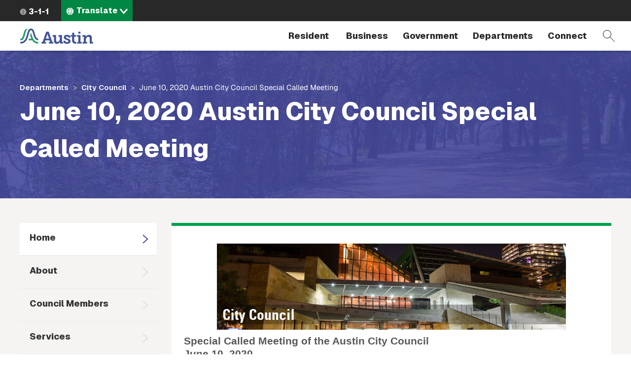

--- FILE ---
content_type: text/html; charset=UTF-8
request_url: https://www.austintexas.gov/department/city-council/2020/20200610-spec.htm
body_size: 12476
content:
<!DOCTYPE html>
<html  lang="en" dir="ltr" prefix="content: http://purl.org/rss/1.0/modules/content/  dc: http://purl.org/dc/terms/  foaf: http://xmlns.com/foaf/0.1/  og: http://ogp.me/ns#  rdfs: http://www.w3.org/2000/01/rdf-schema#  schema: http://schema.org/  sioc: http://rdfs.org/sioc/ns#  sioct: http://rdfs.org/sioc/types#  skos: http://www.w3.org/2004/02/skos/core#  xsd: http://www.w3.org/2001/XMLSchema# ">
  <head>
    <meta charset="utf-8" />
<meta name="description" content="" />
<link rel="canonical" href="https://www.austintexas.gov/department/city-council/2020/20200610-spec.htm" />
<meta name="Generator" content="Drupal 10 (https://www.drupal.org)" />
<meta name="MobileOptimized" content="width" />
<meta name="HandheldFriendly" content="true" />
<meta name="viewport" content="width=device-width, initial-scale=1.0" />
<link rel="icon" href="/themes/custom/coa/favicon.ico" type="image/png" />
<link rel="alternate" hreflang="en" href="https://www.austintexas.gov/department/city-council/2020/20200610-spec.htm" />
<link rel="canonical" href="https://www.austintexas.gov/department/city-council/2020/20200610-spec.htm" />
<link rel="shortlink" href="https://www.austintexas.gov/node/62424" />
<script>window.a2a_config=window.a2a_config||{};a2a_config.callbacks=[];a2a_config.overlays=[];a2a_config.templates={};</script>

    <title>June 10, 2020 Austin City Council Special Called Meeting | AustinTexas.gov</title>
    <link rel="stylesheet" media="all" href="/sites/default/files/css/css_lEitJx6AbQW-82khi4PFltxL4zdFj8naYZ-_B_ZePXk.css?delta=0&amp;language=en&amp;theme=coa&amp;include=[base64]" />
<link rel="stylesheet" media="all" href="/sites/default/files/css/css_8UT2nto58WSjhppblauTZu2sJSBqYXo4TIiBl9EuJrA.css?delta=1&amp;language=en&amp;theme=coa&amp;include=[base64]" />
<link rel="stylesheet" media="all" href="https://cdnjs.cloudflare.com/ajax/libs/font-awesome/4.7.0/css/font-awesome.min.css" />
<link rel="stylesheet" media="all" href="https://cdn.bitmovin.com/player/web/8/bitmovinplayer-ui.css" />
<link rel="stylesheet" media="all" href="/sites/default/files/css/css_9y6ym4bpZjE2uENw2YRac_erOc7-t3PiOmghG0wU15w.css?delta=4&amp;language=en&amp;theme=coa&amp;include=[base64]" />
<link rel="stylesheet" media="all" href="/sites/default/files/asset_injector/css/turn_off_gtranslate-92508dd2432955fd259fc5548a1d0783.css?t8iwu5" />

    <script type="application/json" data-drupal-selector="drupal-settings-json">{"path":{"baseUrl":"\/","pathPrefix":"","currentPath":"node\/62424","currentPathIsAdmin":false,"isFront":false,"currentLanguage":"en"},"pluralDelimiter":"\u0003","suppressDeprecationErrors":true,"gtag":{"tagId":"","consentMode":false,"otherIds":[],"events":[],"additionalConfigInfo":[]},"ajaxPageState":{"libraries":"[base64]","theme":"coa","theme_token":null},"ajaxTrustedUrl":{"\/search-pages":true},"gtm":{"tagId":null,"settings":{"data_layer":"dataLayer","include_environment":false},"tagIds":["GTM-WHQFX42"]},"data":{"extlink":{"extTarget":false,"extTargetNoOverride":false,"extNofollow":false,"extNoreferrer":false,"extFollowNoOverride":false,"extClass":"0","extLabel":"(link is external)","extImgClass":false,"extSubdomains":false,"extExclude":"","extInclude":"","extCssExclude":"","extCssExplicit":"","extAlert":false,"extAlertText":"This link will take you to an external web site. We are not responsible for their content.","mailtoClass":"0","mailtoLabel":"(link sends email)","extUseFontAwesome":false,"extIconPlacement":"before","extFaLinkClasses":"fa fa-external-link","extFaMailtoClasses":"fa fa-envelope-o","whitelistedDomains":[]}},"ckeditorAccordion":{"accordionStyle":{"collapseAll":1,"keepRowsOpen":null,"animateAccordionOpenAndClose":1,"openTabsWithHash":1,"allowHtmlInTitles":0}},"bootstrap":{"forms_has_error_value_toggle":1,"modal_animation":1,"modal_backdrop":"true","modal_focus_input":1,"modal_keyboard":1,"modal_select_text":1,"modal_show":1,"modal_size":"","popover_enabled":1,"popover_animation":1,"popover_auto_close":1,"popover_container":"body","popover_content":"","popover_delay":"0","popover_html":0,"popover_placement":"right","popover_selector":"","popover_title":"","popover_trigger":"click","tooltip_enabled":1,"tooltip_animation":1,"tooltip_container":"body","tooltip_delay":"0","tooltip_html":0,"tooltip_placement":"auto left","tooltip_selector":"","tooltip_trigger":"hover"},"viewsJumpMenu":{"translation-selector-menu-block-1-jump-menu":{"new_window":false}},"coa_custom":{"js":{"node_id":"62424","custom_variable":"true"},"user_role":"admin_publisher"},"english_url":"\/node\/62424\/edit","spanish_url":"\/es\/node\/62424\/translations\/add\/en\/es","user":{"uid":0,"permissionsHash":"498f8a30997b655ff04e4c2d13be805c8a62fb8d2cd4bfc4a2985bac35a66cef"}}</script>
<script src="/sites/default/files/js/js_1tbvoQ3UR91jiKDumpJ04KXd5cg8VT6CqLm0sM0VxBc.js?scope=header&amp;delta=0&amp;language=en&amp;theme=coa&amp;include=[base64]"></script>
<script src="/sites/default/files/asset_injector/js/translation_header-c9dbbeed15aa1cc135f221491e1514c2.js?t8iwu5"></script>
<script src="/modules/contrib/google_tag/js/gtag.js?t8iwu5"></script>
<script src="/modules/contrib/google_tag/js/gtm.js?t8iwu5"></script>

  </head>
  <body class="department-city-council-2020-20200610-spechtm path-node page-node-type-city-clerk-content navbar-is-fixed-top has-glyphicons">
    <a href="#main-content" class="focusable skip-link">Skip to main content</a>
    <noscript><iframe src="https://www.googletagmanager.com/ns.html?id=GTM-WHQFX42"
                  height="0" width="0" style="display:none;visibility:hidden"></iframe></noscript>

      <div class="dialog-off-canvas-main-canvas" data-off-canvas-main-canvas>
          
    <header class="navbar navbar-default navbar-fixed-top" id="navbar">
                              <div id="above_header">
            <a href="/" class="microsite-home-link">austintexas.gov</a>
              <div class="region region-above-header">
    <nav role="navigation" aria-labelledby="block-actionnavigation-menu" id="block-actionnavigation">
            
  <h2 class="visually-hidden" id="block-actionnavigation-menu">Action Navigation</h2>
  

        

      <ul class="menu menu--menu-action-navigation nav">
      
                        <li class="first last">
                                      <a class="icon-311" href="/department/311">3-1-1</a>
                                        </li>
          </ul>
  

  </nav>
<section class="views-element-container block block-views block-views-blocktranslation-selector-menu-block-1 clearfix" id="block-coa-views-block-translation-selector-menu-block-1">
  
    

      <div class="form-group"><div class="lang-selector-cofa view view-translation-selector-menu view-id-translation_selector_menu view-display-id-block_1 js-view-dom-id-bded2904db87122e3631ab1f8fd4ada373097f7115896fed79226e4d8ebc2c7a">
  
    
      
      <div class="view-content">
      
<div>
    <select class="lang-selector-cofa-select OneLinkNoTx ViewsJumpMenu js-viewsJumpMenu" title="Translate" id="translation-selector-menu-block-1-jump-menu" aria-label="Language selector">
    <option>Translate</option>
      <option data-url="javascript:void(0);" lang-value="en-us");">English</option>
      <option data-url="javascript:void(0);" lang-value="es-us");">Español</option>
      <option data-url="javascript:void(0);" lang-value="fr-fr");">Français</option>
      <option data-url="javascript:void(0);" lang-value="sw-ke");">Kiswahili</option>
      <option data-url="javascript:void(0);" lang-value="vi-vn");">Tiếng Việt</option>
      <option data-url="javascript:void(0);" lang-value="ur-in");">اردو</option>
      <option data-url="javascript:void(0);" lang-value="ar-xy");">العربية</option>
      <option data-url="javascript:void(0);" lang-value="ps-af");">پښتو</option>
      <option data-url="javascript:void(0);" lang-value="ne-np");">नेपाली</option>
      <option data-url="javascript:void(0);" lang-value="hi-in");">हिंदी</option>
      <option data-url="javascript:void(0);" lang-value="my-mm");">မြန်မာ</option>
      <option data-url="javascript:void(0);" lang-value="ti-et");">ትግርኛ</option>
      <option data-url="javascript:void(0);" lang-value="zh-cn");">简体中文</option>
      <option data-url="javascript:void(0);" lang-value="zh-tw");">繁體中文</option>
      <option data-url="javascript:void(0);" lang-value="ko-kr");">한국어</option>
    </select>
</div>

    </div>
  
          </div>
</div>

  </section>


  </div>

          </div>
              
      <div class="navbar-header-wrapper">
        <div class="navbar-header">
            <div class="region region-navigation">
        <span class="notranslate">
    <a class="logo navbar-btn" href="/" title="City of Austin Home" rel="home">
            <img src="/themes/custom/coa/images/austin-header-branding-logo.svg" alt="City of Austin - Website">
      </a>
      </span>
<section class="views-exposed-form block block-views block-views-exposed-filter-blocksearch-pages-page-1 clearfix" data-drupal-selector="views-exposed-form-search-pages-page-1" id="block-exposedformsearch-pagespage-1">
  
    

      <form action="/search-pages" method="get" id="views-exposed-form-search-pages-page-1" accept-charset="UTF-8">
  <div class="form--inline form-inline clearfix">
  <div class="form-item js-form-item form-type-textfield js-form-type-textfield form-item-search-api-fulltext js-form-item-search-api-fulltext form-no-label form-group">
  
  
  <input placeholder="Search by keyword" data-drupal-selector="edit-search-api-fulltext" class="form-text form-control" type="text" id="edit-search-api-fulltext" name="search_api_fulltext" value="" size="30" maxlength="128" />

  
  
  </div>
<div data-drupal-selector="edit-actions" class="form-actions form-group js-form-wrapper form-wrapper" id="edit-actions"><button data-drupal-selector="edit-submit-search-pages" class="button js-form-submit form-submit btn-primary btn icon-before" type="submit" id="edit-submit-search-pages" value="Filter"><span class="icon glyphicon glyphicon-filter" aria-hidden="true"></span>
Filter</button></div>

</div>

</form>

  </section>


  </div>

                                <button type="button" class="navbar-toggle collapsed" data-toggle="collapse" data-target="#navbar-collapse">
              <span class="sr-only">Toggle navigation</span>
              <span class="menu-label">Menu</span>
              <span class="close-label">Close</span>
            </button>
          
          <a href="#" class="icon-search" data-toggle="collapse" data-target="#navbar .block-views-exposed-filter-blocksearch-pages-page-1">Search</a>
        </div>
      </div>

                    <div id="navbar-collapse" class="navbar-collapse collapse">
            <div class="region region-navigation-collapsible">
    <nav role="navigation" aria-labelledby="block-mainmenu-menu" id="block-mainmenu">
            <h2 class="sr-only" id="block-mainmenu-menu">Main menu</h2>

      
        <a href="/" class="menu-home-link visible-xs">Home</a>
  
    
  
          
        <ul class="menu menu--main nav navbar-nav">
                          <li class="expanded dropdown first">
              <a class="resident dropdown-toggle" href="/resident" data-toggle="dropdown">
          Resident
        </a>
                        
        <div class="dropdown-menu">
      <div class="descriptor">
        <h3>Resident</h3>
                                            <a class="btn btn-default hidden-xs" href="/resident">Open the Resident page</a>
                          </div>

        
  
                                                                                                                                                                                                                                                                                                                                                                          
        <ul class="nav three-level">
                  <a class="btn btn-hollow hidden-lg" href="/resident">Open the Resident page</a>
                                <li class="has-children first">
              <a href="/resident/household">
          Household
        </a>
                        
    
            <div class="sideways-menu">
      
          
        <ul class="nav third-level">
                          <li class="first">
              <a href="/resident/getting-home">
          Getting a Home
        </a>
                  </li>
                      <li>
              <a href="/resident/utilities">
          Utilities
        </a>
                  </li>
                      <li>
              <a href="/resident/trash-recycling-and-composting">
          Trash and Recycling
        </a>
                  </li>
                      <li>
              <a href="https://www.austintexas.gov/page/austin-senior-services-hub">
          Austin Senior Services Hub
        </a>
                  </li>
                      <li>
              <a href="/resident/gardening-and-home-improvements">
          Gardening and Home Improvements
        </a>
                  </li>
                      <li>
              <a href="/resident/gardening-and-home-improvements">
          Home Improvements
        </a>
                  </li>
                      <li class="last">
              <a href="/resident/pets-and-adoption">
          Pets and Adoption
        </a>
                  </li>
        </ul>

                  <a class="btn btn-primary" href="/resident/household">Open the Household page</a>
            </div>
    
    
            </li>
                      <li class="has-children">
              <a href="/resident/neighborhoods">
          Neighborhoods
        </a>
                        
    
            <div class="sideways-menu">
      
          
        <ul class="nav third-level">
                          <li class="first">
              <a href="/resident/education">
          Education
        </a>
                  </li>
                      <li>
              <a href="/resident/libraries">
          Libraries
        </a>
                  </li>
                      <li>
              <a href="/resident/families">
          Families
        </a>
                  </li>
                      <li class="last">
              <a href="/resident/neighborhood-community">
          Neighborhood Issues
        </a>
                  </li>
        </ul>

                  <a class="btn btn-primary" href="/resident/neighborhoods">Open the Neighborhoods page</a>
            </div>
    
    
            </li>
                      <li class="has-children no-column">
              <a href="/resident/health">
          Health
        </a>
                        
    
            <div class="sideways-menu">
      
          
        <ul class="nav third-level">
                          <li class="first">
              <a href="/resident/animals">
          Animals
        </a>
                  </li>
                      <li class="last">
              <a href="/resident/public-health">
          Public Health
        </a>
                  </li>
        </ul>

                  <a class="btn btn-primary" href="/resident/health">Open the Health page</a>
            </div>
    
    
            </li>
                      <li class="has-children">
              <a href="/resident/public-safety">
          Public Safety
        </a>
                        
    
            <div class="sideways-menu">
      
          
        <ul class="nav third-level">
                          <li class="first">
              <a href="/resident/crime">
          Crime
        </a>
                  </li>
                      <li>
              <a href="/resident/courts">
          Courts
        </a>
                  </li>
                      <li>
              <a href="/resident/fire-safety">
          Fire Safety
        </a>
                  </li>
                      <li>
              <a href="/resident/emergency-preparedness">
          Emergency Preparedness
        </a>
                  </li>
                      <li class="last">
              <a href="/resident/public-safety-employment">
          Public Safety Employment
        </a>
                  </li>
        </ul>

                  <a class="btn btn-primary" href="/resident/public-safety">Open the Public Safety page</a>
            </div>
    
    
            </li>
                      <li class="has-children">
              <a href="/resident/arts-and-leisure">
          Arts and Leisure
        </a>
                        
    
            <div class="sideways-menu">
      
          
        <ul class="nav third-level">
                          <li class="first">
              <a href="/resident/arts-history-and-culture">
          Arts, History and Culture
        </a>
                  </li>
                      <li>
              <a href="/resident/outdoor-nature-and-wildlife">
          Outdoor, Nature and Wildlife
        </a>
                  </li>
                      <li>
              <a href="/resident/events">
          Events
        </a>
                  </li>
                      <li>
              <a href="/resident/city-venues-and-facilities">
          City Venues and Facilities
        </a>
                  </li>
                      <li class="last">
              <a href="/resident/film-and-music">
          Film and Music
        </a>
                  </li>
        </ul>

                  <a class="btn btn-primary" href="/resident/arts-and-leisure">Open the Arts and Leisure page</a>
            </div>
    
    
            </li>
                      <li class="has-children">
              <a href="/resident/environmental">
          Environmental
        </a>
                        
    
            <div class="sideways-menu">
      
          
        <ul class="nav third-level">
                          <li class="first">
              <a href="/resident/city-programs-and-initiatives">
          City Programs and Initiatives
        </a>
                  </li>
                      <li>
              <a href="/resident/conservation-and-recycling">
          Conservation and Recycling
        </a>
                  </li>
                      <li>
              <a href="/resident/animals-and-wildlife">
          Animals and Wildlife
        </a>
                  </li>
                      <li class="last">
              <a href="/resident/parks">
          Parks
        </a>
                  </li>
        </ul>

                  <a class="btn btn-primary" href="/resident/environmental">Open the Environmental page</a>
            </div>
    
    
            </li>
                      <li class="has-children">
              <a href="/resident/transportation">
          Transportation
        </a>
                        
    
            <div class="sideways-menu">
      
          
        <ul class="nav third-level">
                          <li class="first">
              <a href="/resident/carbus">
          Car/Bus
        </a>
                  </li>
                      <li>
              <a href="/resident/aviation">
          Aviation
        </a>
                  </li>
                      <li>
              <a href="/resident/bicyclepedestrian">
          Bicycle/Pedestrian
        </a>
                  </li>
                      <li class="last">
              <a href="/resident/streetsmaps">
          Streets/Maps
        </a>
                  </li>
        </ul>

                  <a class="btn btn-primary" href="/resident/transportation">Open the Transportation page</a>
            </div>
    
    
            </li>
                      <li class="has-children last">
              <a href="/resident/city-austin">
          City of Austin
        </a>
                        
    
            <div class="sideways-menu">
      
          
        <ul class="nav third-level">
                          <li class="first">
              <a href="/resident/about-city-austin">
          About Austin
        </a>
                  </li>
                      <li>
              <a href="/voterinfo">
          Voting and Elections
        </a>
                  </li>
                      <li>
              <a href="/department/volunteer-city-austin">
          Get Involved
        </a>
                  </li>
                      <li>
              <a href="/resident/city-jobs">
          City Jobs
        </a>
                  </li>
                      <li class="last">
              <a href="/resident/records-and-documents">
          Records and Documents
        </a>
                  </li>
        </ul>

                  <a class="btn btn-primary" href="/resident/city-austin">Open the City of Austin page</a>
            </div>
    
    
            </li>
        </ul>

    
        </div>
  
            </li>
                      <li class="expanded dropdown">
              <a class="business dropdown-toggle" href="/business" data-toggle="dropdown">
          Business
        </a>
                        
        <div class="dropdown-menu">
      <div class="descriptor">
        <h3>Business</h3>
                                            <a class="btn btn-default hidden-xs" href="/business">Open the Business page</a>
                          </div>

        
  
                                                                                                                                                                                                                                                                
        <ul class="nav three-level">
                  <a class="btn btn-hollow hidden-lg" href="/business">Open the Business page</a>
                                <li class="has-children first">
              <a href="/business/doing-business">
          Doing Business
        </a>
                        
    
            <div class="sideways-menu">
      
          
        <ul class="nav third-level">
                          <li class="first">
              <a href="/business/utilities">
          Utilities
        </a>
                  </li>
                      <li>
              <a href="/business/doing-business-city">
          Doing Business with the City
        </a>
                  </li>
                      <li>
              <a href="/business/taxes">
          Taxes
        </a>
                  </li>
                      <li>
              <a href="/business/mbewbe-program">
          MBE/WBE Program
        </a>
                  </li>
                      <li>
              <a href="/business/city-code">
          City Code
        </a>
                  </li>
                      <li>
              <a href="/business/food-establishments">
          Food Establishments
        </a>
                  </li>
                      <li>
              <a href="/business/permits">
          Permits
        </a>
                  </li>
                      <li>
              <a href="/business/day-labor">
          Day Labor
        </a>
                  </li>
                      <li class="last">
              <a href="/business/records-and-documents">
          Records and Documents
        </a>
                  </li>
        </ul>

                  <a class="btn btn-primary" href="/business/doing-business">Open the Doing Business page</a>
            </div>
    
    
            </li>
                      <li class="has-children no-column">
              <a href="/business/starting-out">
          Starting Out
        </a>
                        
    
            <div class="sideways-menu">
      
          
        <ul class="nav third-level">
                          <li class="first">
              <a href="/business/starting-business">
          Starting a Business
        </a>
                  </li>
                      <li>
              <a href="/business/relocating-business">
          Relocating a Business
        </a>
                  </li>
                      <li class="last">
              <a href="/business/incentives-and-grants-0">
          Incentives and Grants
        </a>
                  </li>
        </ul>

                  <a class="btn btn-primary" href="/business/starting-out">Open the Starting Out page</a>
            </div>
    
    
            </li>
                      <li>
              <a target="_blank" href="https://financeonline.austintexas.gov/afo/finance/">
          City Contracts
        </a>
                  </li>
                      <li class="has-children no-column">
              <a href="/business/small-business-centers">
          Small Business Centers
        </a>
                        
    
            <div class="sideways-menu">
      
          
        <ul class="nav third-level">
                          <li class="first">
              <a href="/business/small-business-development">
          Small Business Development
        </a>
                  </li>
                      <li class="last">
              <a href="/business/incentives-and-grants">
          Incentives and Grants
        </a>
                  </li>
        </ul>

                  <a class="btn btn-primary" href="/business/small-business-centers">Open the Small Business Centers page</a>
            </div>
    
    
            </li>
                      <li>
              <a href="/department/austin-center-events">
          Austin Center for Events
        </a>
                  </li>
                      <li class="has-children no-column">
              <a href="/business/nonprofits">
          Nonprofits
        </a>
                        
    
            <div class="sideways-menu">
      
          
        <ul class="nav third-level">
                          <li class="first last">
              <a href="/business/grants">
          Grants
        </a>
                  </li>
        </ul>

                  <a class="btn btn-primary" href="/business/nonprofits">Open the Nonprofits page</a>
            </div>
    
    
            </li>
                      <li class="last">
              <a href="/page/green-resources">
          Green Resources
        </a>
                  </li>
        </ul>

    
        </div>
  
            </li>
                      <li class="expanded dropdown">
              <a class="government dropdown-toggle" href="/government" data-toggle="dropdown">
          Government
        </a>
                        
        <div class="dropdown-menu">
      <div class="descriptor">
        <h3>Government</h3>
                                            <a class="btn btn-default hidden-xs" href="/government">Open the Government page</a>
                          </div>

        
  
                                                                                                                                                                        
        <ul class="nav two-level">
                  <a class="btn btn-hollow hidden-lg" href="/government">Open the Government page</a>
                                <li class="first">
              <a href="/austin-city-council">
          City Council
        </a>
                  </li>
                      <li>
              <a href="/department/austin-city-managers-office">
          City Manager&#039;s Office
        </a>
                  </li>
                      <li>
              <a href="/department/boards-and-commissions">
          Boards and Commissions
        </a>
                  </li>
                      <li>
              <a href="/department/city-council/council/council_meeting_info_center.htm">
          City Council meeting information
        </a>
                  </li>
                      <li>
              <a href="/government/city-hall">
          City Hall
        </a>
                  </li>
                      <li>
              <a href="https://www.austintexas.gov/services/apply-city-job">
          Jobs
        </a>
                  </li>
                      <li class="last">
              <a href="https://services.austintexas.gov/edims/search.cfm">
          Public Records
        </a>
                  </li>
        </ul>

    
        </div>
  
            </li>
                      <li class="expanded dropdown">
              <a class="departments dropdown-toggle" href="/departments" data-toggle="dropdown">
          Departments
        </a>
                        
        <div class="dropdown-menu">
      <div class="descriptor">
        <h3>Departments</h3>
                  <a class="btn btn-default hidden-xs" href="/departments">View full directory of departments</a>
              </div>

              <h2 class="menu-title hidden-xs">Frequently Viewed Departments</h2>
        
  
                                  
        <ul class="nav department-menu">
                  <a class="btn btn-hollow hidden-lg" href="/departments">View full directory of departments</a>
                                <li class="has-children no-column first">
              <span class="menu-separator-label">
          Visit
        </span>
                        
    
            <div class="department-menu-section">
      
          
        <ul class="nav third-level">
                          <li class="first">
              <a href="/airport">
          Airport
        </a>
                  </li>
                      <li>
              <a href="https://www.austintexas.org/">
          Visitors Bureau
        </a>
                  </li>
                      <li class="last">
              <a href="https://www.austinconventioncenter.com/">
          Convention Center
        </a>
                  </li>
        </ul>

                </div>
    
    
            </li>
                      <li class="has-children no-column">
              <span class="menu-separator-label">
          Utilities
        </span>
                        
    
            <div class="department-menu-section">
      
          
        <ul class="nav third-level">
                          <li class="first">
              <a href="/department/austin-energy">
          Austin Energy
        </a>
                  </li>
                      <li>
              <a href="/department/austin-water-utility-0">
          Austin Water
        </a>
                  </li>
                      <li class="last">
              <a href="/department/austin-resource-recovery">
          Resource Recovery
        </a>
                  </li>
        </ul>

                </div>
    
    
            </li>
                      <li class="has-children no-column">
              <span class="menu-separator-label">
          Education &amp; Recreation
        </span>
                        
    
            <div class="department-menu-section">
      
          
        <ul class="nav third-level">
                          <li class="first">
              <a href="https://library.austintexas.gov/">
          Library
        </a>
                  </li>
                      <li class="last">
              <a href="/department/parks-and-recreation">
          Parks and Recreation
        </a>
                  </li>
        </ul>

                </div>
    
    
            </li>
                      <li class="has-children no-column">
              <span class="menu-separator-label">
          Safety
        </span>
                        
    
            <div class="department-menu-section">
      
          
        <ul class="nav third-level">
                          <li class="first last">
              <a href="/department/police">
          Police
        </a>
                  </li>
        </ul>

                </div>
    
    
            </li>
                      <li class="has-children no-column last">
              <span class="menu-separator-label">
          Other
        </span>
                        
    
            <div class="department-menu-section">
      
          
        <ul class="nav third-level">
                          <li class="first">
              <a href="/department/aac">
          Animal Services
        </a>
                  </li>
                      <li>
              <a href="/dsd">
          Development Services
        </a>
                  </li>
                      <li class="last">
              <a href="/department/economic-development">
          Economic Development
        </a>
                  </li>
        </ul>

                </div>
    
    
            </li>
        </ul>

    
        </div>
  
            </li>
                      <li class="expanded dropdown last">
              <a class="dropdown-toggle" href="/" data-toggle="dropdown">
          Connect
        </a>
                        
        <div class="dropdown-menu">
      <div class="descriptor">
        <h3>Connect</h3>
                                            </div>

        
  
                                                                                                                  
        <ul class="nav two-level">
                  <a class="btn btn-hollow hidden-lg" href="/">Open the Connect page</a>
                                <li class="first">
              <a href="https://publicinput.com/Portal/F1211">
          Share ideas online about improving Austin 
        </a>
                  </li>
                      <li>
              <a href="/community">
          Participate in the City
        </a>
                  </li>
                      <li>
              <a href="/page/austin-notes">
          Sign up for email updates
        </a>
                  </li>
                      <li class="last">
              <a href="/contact-us">
          City contact information
        </a>
                  </li>
        </ul>

    
        </div>
  
            </li>
        </ul>

    
    

  </nav>

  </div>

        </div>
                    </div>
          </header>
  <div role="main" class="main-container js-quickedit-main-content">
    
                    <div id="header_hero" role="banner">
          
<div class="region region-header-hero">
  <div class="header-hero-background ">
    
  </div>
  <div class="header-hero-breadcrumb-title-wrapper">
    <div class="container-wide-lg container-wide-md container-wide-sm container-xs">
      <div class="inner">
        <div class="header-hero-breadcrumb">
              <ol class="breadcrumb">
          <li >
                  <a href="/departments">Departments</a>
              </li>
          <li >
                  <a href="/department/city-council">City Council</a>
              </li>
          <li  class="active">
                  June 10, 2020 Austin City Council Special Called Meeting
              </li>
      </ol>


        </div>
        <div class="header-hero-title">
                       <h2 class="page-header">June 10, 2020 Austin City Council Special Called Meeting</h2>
   


        </div>
      </div>
    </div>
  </div>
</div>

        </div>
            
    
  
    <section id="wrapper-content" >
                      <div class="highlighted">  <div class="region region-highlighted">
    <div data-drupal-messages-fallback class="hidden"></div>

  </div>
</div>
          
        
              <div id="main-content">
          <div class="region region-content">
      <article class="node node--type-city_clerk_content node--view-mode-full clearfix">
  
    

  <div>
    <div class="container-wide-lg container-wide-md container-wide-sm container-xs layout-coa-2-col-b">
  <div class="row">
              <div class="col-sm-3 center-left">
        <div class="block-region-centerleft"><section class="block block-coa-custom block-menu-block clearfix">
  
    

      <ul><li> <a href="/department/city-council" class="is-active">Home</a></li><li> <a href="/department/city-council/about">About</a></li><li> <a href="/department/city-council/council-members">Council Members</a></li><li> <a href="/department/city-council/services">Services</a></li><li> <a href="/department/city-council/programs">Programs</a></li><li> <a href="/department/city-council/council-meetings">Council Meetings</a></li></ul>
  </section>

<nav role="navigation" aria-labelledby="-menu">
            
  <h2 class="visually-hidden" id="-menu">City Clerk</h2>
  

          
              <ul class="menu menu--city-clerk nav">
                              <li class="first">
                  <a href="/department/city-council/council/council_committee_info_center.htm">Committees of Council</a>
                        </li>
                              <li>
                  <a href="/department/city-council/boards-and-corporations">Council Corporations</a>
                        </li>
                              <li>
                  <a href="/department/city-council/council-meetings/intergovernmental-entities">Intergovernmental Entities</a>
                        </li>
                              <li>
                  <a href="/department/austin-boards-and-commissions-information-center">Boards and Commissions</a>
                        </li>
                              <li class="last">
                  <a href="/department/city-council/council-meetings/associated-entities">Associated Entities</a>
                        </li>
            </ul>
      

  </nav>
</div>
      </div>
              <div class="col-sm-9 center-right">
        <div class="sidebar" role="main">
                  <div class="block-region-centerright"><section class="block block-ctools-block block-entity-fieldnodebody clearfix">
  
    

      
            <div class="field field--name-body field--type-text-with-summary field--label-hidden field--item"><p></p><center>
<div id="edims">
<!-- @@June 10, 2020 Austin City Council Special Called Meeting@@ --><!-- This page was generated on 12/5/2022 at 1:41:56 PM.  --><div class="view-content">
<div class="views-row views-row-1 views-row-odd views-row-first views-row-last">
<div class="views-field views-field-field-dept-banner">
<div class="field-content">
<a href="/department/city-council/council-meetings"><img border="0" typeof="foaf:Image" src="/sites/default/files/files/Communications/Web_Content/2015/city-council-banner-700.jpg" alt></a>
</div>
</div>
</div>
</div>
<!--begin EDIMS document body content--><style>

/*  Tooltip Anchors  */
 
/* Use these styles in the following manner:   */
/* <p class='edims'>[text, text, text]<a class=edims_tooltip href="#qqq">[The "hot" text. Hovering over this text, which is underlined, will result in the tooltip appearing.]<span>[The content of the tooltip]</span></a>[text, text, text]</p>  */
 
a.edims_tooltip {
    position:relative; 
    z-index:24; 
    background-color:transparent;
    color:#425C35;
    line-height: 12pt;
    text-decoration:none;
    border-color: #425C35;
    border-bottom-width: 1px;
    border-left-width: 0px;
    border-right-width: 0px;
    border-top-width: 0px;
    border-style: dotted;
    }
 
a.edims_tooltip:hover{
    z-index:25; 
    background-color:#FFF4D3;
    } /*It is critical to change one parameter in order to overcome an IE bug.*/
 
a.edims_tooltip span{
    display: none
    }
 
/* The span block will display only on :hover state */
a.edims_tooltip:hover span { 
    display:block;
    position:absolute;
    top:1.25em; left:3em; width:17em;
    border:1px solid #000000;
    background-color:#FFF4D3;
    color:#000000;
    text-align: left;
    padding: 5px;
    }






/* ---------------------------------- */
/*       PARAGRAPHS                   */
/* ---------------------------------- */

/*  Standard Indented Paragraph  */
p.edims {
    font-family: Helvetica, sans-serif;
    font-size: 10pt;
    font-weight: normal;
    font-style: normal;
    color: #000000;
    text-align: left;
    margin-top: 0px;
    margin-bottom: 0px;
    margin-left: 30px;
    margin-right: 0px;
    line-height:20px;
   }


/*  Plain Paragraph  */
p.edims_plain {
    font-family: Helvetica, sans-serif;
    font-size: 5pt;
    font-weight: normal;
    font-style: normal;
    color: #000000;
    text-align: left;
    margin-top: 0px;
    margin-bottom: 0px;
    margin-left: 0px;
    margin-right: 0px;
    line-height: 0px;
   }


/*  Standard Indented Paragraph  */
p.edims_no_indent {
    font-family: Helvetica, sans-serif;
    font-size: 10pt;
    font-weight: normal;
    font-style: normal;
    color: #000000;
    text-align: left;
    margin-top: 0px;
    margin-bottom: 0px;
    margin-left: 0px;
    margin-right: 0px;
    line-height:20px;
   }

p.edims_list {
    font-family: Helvetica, sans-serif;
    font-size: 10pt;
    font-weight: normal;
    font-style: normal;
    color: #000000;
    text-align: left;
    margin-top: 0px;
    margin-bottom: 0px;
    margin-left: 0px;
    margin-right: 0px;
    line-height: 25px;
   }

/*  Breadcrumb Paragraph  */
p.edims_breadcrumb {
    font-family: Helvetica, sans-serif;
    font-size: 10pt;
    font-weight: normal;
    font-style: normal;
    color: #00000;
    text-align: left;
    margin-top: 0px;
    margin-bottom: 0px;
    margin-left: 0px;
    margin-right: 0px;
    line-height:20px;
   }


/* ---------------------------------- */
/*       HEADERS                      */
/* ---------------------------------- */

h1.edims {
    font-family: Arial, Helvetica, Sans-Serif;
    font-size: 16pt;
    font-weight: bold;
    font-style: normal;
    color: #585858;
    line-height: 20pt;
    text-align: left;
    margin-left: 0px;
    margin-right: 0px;
    margin-top: 10px;
    margin-bottom: 0px;
    }

h2.edims {
    font-family: Arial, Helvetica, Sans-Serif;
    font-size: 14pt;
    font-weight: bold;
    font-style: normal;
    color: #774546;
    text-align: left;
    margin-left: 0px;
    margin-right: 0px;
    margin-top: 10px;
    margin-bottom: 5px;
    }

h3.edims {
    font-family: Arial, Helvetica, Sans-Serif;
    font-size: 12pt;
    font-weight: bold;
    font-style: normal;
    color: #585858;
    text-align: left;
    margin-left: 0px;
    margin-right: 0px;
    margin-top: 10px;
    margin-bottom: 5px;
    }

h3.agenda_heading {
    font-family: Arial, Helvetica, Sans-Serif;
    font-size: 12pt;
    font-weight: bold;
    font-style: normal;
    color: #585858;
    text-align: center;
    margin-left: 0px;
    margin-right: 0px;
    margin-top: 10px;
    margin-bottom: 5px;
    }

h3.agenda_item {
    font-family: Arial, Helvetica, Sans-Serif;
    font-size: 16pt;
    font-weight: bold;
    font-style: normal;
    color: #0A246A;
    line-height: 20pt;
    text-align: left;
    margin-left: 30px;
    margin-right: 0px;
    margin-top: 20px;
    margin-bottom: 0px;
    }

h4.edims {
    font-family: Arial, Helvetica, Sans-Serif;
    font-size: 10pt;
    font-weight: bold;
    font-style: normal;
    color: #0A246A;
    text-align: left;
    margin-top: 0px;
    margin-bottom: 0px;
    margin-left: 30px;
    margin-right: 250px;
    line-height:20px;
    border-bottom: solid 1px #C2C2C2; 
    }

/* ---------------------------------- */
/*     ANCHORS                        */
/* ---------------------------------- */

/*  Standard Anchors  */
a.edims {
    font-family: Helvetica, sans-serif;
    font-size: 10pt;
    font-weight: normal;
    text-decoration: none;
    color: #000000;
    }

a.edims:hover {
    font-family: Helvetica, sans-serif;
    font-size: 10pt;
    font-weight: normal;
    text-decoration: underline;
    color: #425C35;
    }

/*  Breadcrumb Anchors  */
a.edims_breadcrumb {
    font-family: Helvetica, sans-serif;
    font-size: 9pt;
    font-weight: normal;
    text-decoration: none;
    color: #425C35;
    }

a.edims_breadcrumb:hover {
    font-family: Helvetica, sans-serif;
    font-size: 9pt;
    font-weight: normal;
    text-decoration: underline;
    color: #000000;
    }


/*  Council Meeting Info Center Page Inline Anchors  */
a.edims_cmic {
    font-family: Helvetica, sans-serif;
    font-size: 10pt;
    font-weight: normal;
    text-decoration: underline;
    color: #425C35;
    }

a.edims_cmic:hover {
    font-family: Helvetica, sans-serif;
    font-size: 10pt;
    font-weight: normal;
    text-decoration: underline;
    color: #000000;
    }


/*  Header Anchors  */
/*  These are section headers that can be used as anchors  */

a.edims_header {
    font-family: Arial, Helvetica, Sans-Serif;
    font-size: 12pt;
    font-weight: bold;
    font-style: normal;
    color: #774546;
    text-decoration: none;
    margin-top: 0px;
    margin-bottom: 0px;
    margin-left: 0px;
    margin-right: 0px;
    }

a.edims_header:hover {
    font-family: Arial, Helvetica, Sans-Serif;
    font-size: 12pt;
    font-weight: bold;
    font-style: normal;
    color: #774546;
    text-decoration: underline;
    margin-top: 0px;
    margin-bottom: 0px;
    margin-left: 0px;
    margin-right: 0px;
    }



/* ---------------------------------- */
/*       HORIZONTAL RULES             */
/* ---------------------------------- */

hr.edims {
    color: #425C35;
    height: 1;
    width: 100%;
    }





</style><!--- Start of insertion of custom content ---><!--- ++++++++++++++++++++++++++++++++++++ ---><h1 class="edims" style="text-transform:none;color: #585858;">Special Called Meeting of the Austin City Council<br>June 10, 2020</h1>
<hr class="edims">
<h4 class="edims"><b>Speaker Registration and Rules for COVID-19 Social Distancing Modifications</b></h4>
<p class="edims"><a class="edims" href="https://services.austintexas.gov/edims/document.cfm?id=341754" target="_blank"><img src="/sites/default/files/icon-page.gif" border="0"></a>&nbsp;&nbsp;<a class="edims" href="https://services.austintexas.gov/edims/document.cfm?id=341754" target="_blank">20200610, Joint Meeting - Speaker Registration Instructions</a></p>
<p class="edims">&nbsp;</p>
<h4 class="edims"><b>Meeting Agenda</b></h4>
<p class="edims"><a class="edims" href="https://services.austintexas.gov/edims/document.cfm?id=341706" target="_blank"><img src="/sites/default/files/icon-page.gif" border="0"></a>&nbsp;&nbsp;<a class="edims" href="https://services.austintexas.gov/edims/document.cfm?id=341706" target="_blank">Agenda - Special Called Meeting: Joint Meeting with Capital Metro Board of Directors</a>,&nbsp;&nbsp;786kb</p>
<p class="edims">&nbsp;</p>
<h4 class="edims"><b>Approved Meeting Minutes</b></h4>
<p class="edims"><a class="edims" href="https://services.austintexas.gov/edims/document.cfm?id=344832" target="_blank"><img src="/sites/default/files/icon-page.gif" border="0"></a>&nbsp;&nbsp;<a class="edims" href="https://services.austintexas.gov/edims/document.cfm?id=344832" target="_blank">Minutes - Special Called Meeting</a>,&nbsp;&nbsp;362kb</p>
<p><br></p>
<hr class="edims">
<h3 class="edims" style="color: #585858; text-align: center;">Agenda Items - June 10, 2020</h3>
<p class="edims">Scroll down to view each item on the meeting agenda or click on a number to go directly to that item.<br></p>
<table bgcolor="#ffffff" width="100%" border="0" cellspacing="0" cellpadding="0" vspace="2" hspace="0">
<tr align="center">
<td><a class="edims" href="#001">1</a></td>
<td><a class="edims" href="#002">2</a></td>
<td><a class="edims" href="#003">3</a></td>
</tr>
</table>
<p class="edims">&nbsp;</p>
<hr class="edims">
<a class="edims" name="001"></a>
<h3 class="edims" style="color: #585858;">Item 1 - June 10, 2020</h3>
<p class="edims">Update on Project Connect Community Engagement, the Recommended System Plan and Locally Preferred Alternatives.</p>
<p class="edims">&nbsp;</p>
<h4 class="edims"><b>Work Papers and Other Backup Documentation</b></h4>
<p class="edims"><a class="edims" href="https://services.austintexas.gov/edims/document.cfm?id=341871" target="_blank"><img src="/sites/default/files/icon-page.gif" border="0"></a>&nbsp;&nbsp;<a class="edims" href="https://services.austintexas.gov/edims/document.cfm?id=341871" target="_blank">20200610-001, Agenda Backup: Presentation</a>,&nbsp;&nbsp;PDF,&nbsp;&nbsp;6.0mb, posted 6/9/2020</p>
<p class="edims"><a class="edims" href="https://services.austintexas.gov/edims/document.cfm?id=341707" target="_blank"><img src="/sites/default/files/icon-page.gif" border="0"></a>&nbsp;&nbsp;<a class="edims" href="https://services.austintexas.gov/edims/document.cfm?id=341707" target="_blank">20200610-001, Agenda Backup: Recommendation for Action</a>,&nbsp;&nbsp;PDF,&nbsp;&nbsp;120kb, posted 6/5/2020</p>
<p class="edims">&nbsp;</p>
<hr class="edims">
<a class="edims" name="002"></a>
<h3 class="edims" style="color: #585858;">Item 2 - June 10, 2020</h3>
<p class="edims">Approve a resolution supporting the Project Connect System Plan and Locally Preferred Alternatives and directing the City Manager to amend the Austin Strategic Mobility Plan (Ordinance No. 20190411-033) to add the System Plan Recommendation and Locally Preferred Alternatives. Capital Metro Board will take action on a related item prior to Council considering this action.</p>
<p class="edims">&nbsp;</p>
<h4 class="edims"><b>Executed Resolution</b></h4>
<p class="edims"><a class="edims" href="https://services.austintexas.gov/edims/document.cfm?id=342396" target="_blank"><img src="/sites/default/files/icon-page.gif" border="0"></a>&nbsp;&nbsp;<a class="edims" href="https://services.austintexas.gov/edims/document.cfm?id=342396" target="_blank">Resolution No. 20200610-002</a>,&nbsp;&nbsp;PDF,&nbsp;&nbsp;2.3mb, posted 6/22/2020</p>
<h4 class="edims"><br><b>Staff Responses to Council</b></h4>
<p class="edims"><a class="edims" href="https://services.austintexas.gov/edims/document.cfm?id=362386" target="_blank"><img src="/sites/default/files/icon-page.gif" border="0"></a>&nbsp;&nbsp;<a class="edims" href="https://services.austintexas.gov/edims/document.cfm?id=362386" target="_blank">20200610-002, Response: Amendment of the ASMP in Support of Project Connect</a>,&nbsp;&nbsp;PDF,&nbsp;&nbsp;136kb, posted 6/17/2021</p>
<h4 class="edims"><br><b>Work Papers and Other Backup Documentation</b></h4>
<p class="edims"><a class="edims" href="https://services.austintexas.gov/edims/document.cfm?id=341708" target="_blank"><img src="/sites/default/files/icon-page.gif" border="0"></a>&nbsp;&nbsp;<a class="edims" href="https://services.austintexas.gov/edims/document.cfm?id=341708" target="_blank">20200610-002, Agenda Backup: Draft Resolution</a>,&nbsp;&nbsp;PDF,&nbsp;&nbsp;417kb, posted 6/5/2020</p>
<p class="edims"><a class="edims" href="https://services.austintexas.gov/edims/document.cfm?id=341709" target="_blank"><img src="/sites/default/files/icon-page.gif" border="0"></a>&nbsp;&nbsp;<a class="edims" href="https://services.austintexas.gov/edims/document.cfm?id=341709" target="_blank">20200610-002, Agenda Backup: Recommendation for Action</a>,&nbsp;&nbsp;PDF,&nbsp;&nbsp;122kb, posted 6/5/2020</p>
<p class="edims"><a class="edims" href="https://services.austintexas.gov/edims/document.cfm?id=341870" target="_blank"><img src="/sites/default/files/icon-page.gif" border="0"></a>&nbsp;&nbsp;<a class="edims" href="https://services.austintexas.gov/edims/document.cfm?id=341870" target="_blank">20200610-002, Agenda Backup: Revised Draft Resolution</a>,&nbsp;&nbsp;PDF,&nbsp;&nbsp;417kb, posted 6/9/2020</p>
<p class="edims">&nbsp;</p>
<hr class="edims">
<a class="edims" name="003"></a>
<h3 class="edims" style="color: #585858;">Item 3 - June 10, 2020</h3>
<p class="edims">Update on Project Connect Proposed Governance Framework and Funding and Investment Strategy.</p>
<p class="edims">&nbsp;</p>
<h4 class="edims"><b>Work Papers and Other Backup Documentation</b></h4>
<p class="edims"><a class="edims" href="https://services.austintexas.gov/edims/document.cfm?id=341872" target="_blank"><img src="/sites/default/files/icon-page.gif" border="0"></a>&nbsp;&nbsp;<a class="edims" href="https://services.austintexas.gov/edims/document.cfm?id=341872" target="_blank">20200610-003, Agenda Backup: Presentation</a>,&nbsp;&nbsp;PDF,&nbsp;&nbsp;6.0mb, posted 6/9/2020</p>
<p class="edims"><a class="edims" href="https://services.austintexas.gov/edims/document.cfm?id=341710" target="_blank"><img src="/sites/default/files/icon-page.gif" border="0"></a>&nbsp;&nbsp;<a class="edims" href="https://services.austintexas.gov/edims/document.cfm?id=341710" target="_blank">20200610-003, Agenda Backup: Recommendation for Action</a>,&nbsp;&nbsp;PDF,&nbsp;&nbsp;104kb, posted 6/5/2020</p>
<p class="edims">&nbsp;</p>
<p><br></p>
<p class="edims"><i>Page updated: 12/5/2022, 1:41pm<br>Office of the City Clerk</i></p>
</div>
<p></p></center>
</div>
      
  </section>

</div>
        </div>
      </div>
          </div>
</div>

  </div>
</article>


  </div>

                
              </div>
      </section>

    
  
</div>
      <footer role="contentinfo" class="footer ">

      
        <div class="region region-footer clearfix">
  	<div id="coa_seal" title="City of Austin" alt="City of Austin - Website">City of Austin</div>
    <nav role="navigation" aria-labelledby="block-footermenu-menu" id="block-footermenu">
            
  <h2 class="visually-hidden" id="block-footermenu-menu">Footer Menu</h2>
  

        
      <ul class="menu menu--menu-footer-menu nav">
                      <li class="first">
                                        <a href="/department/311" data-drupal-link-system-path="taxonomy/term/1859">Get information or assistance</a>
              </li>
                      <li>
                                        <a href="/page/austintexasgov-feedback" data-drupal-link-system-path="node/61357">Give feedback on our website</a>
              </li>
                      <li>
                                        <a href="/sitemap" data-drupal-link-system-path="sitemap">Site Map</a>
              </li>
                      <li>
                                        <a href="https://services.austintexas.gov/edims/search.cfm">Public Records</a>
              </li>
                      <li class="last">
                                        <a href="https://austincouncilforum.org/">City Council Message Board</a>
              </li>
        </ul>
  

  </nav>
<section id="block-footersocialmedia-2" class="block block-block-content block-block-contentc20c22f2-ed50-44e4-82fa-fd4ab488f313 clearfix">
  
    

      
            <div class="field field--name-body field--type-text-with-summary field--label-hidden field--item"><ul>
<li><a class="icon-facebook" href="https://www.facebook.com/austintexasgov" target="_blank">Facebook</a></li>
<li><a class="icon-x" href="https://x.com/austintexasgov" target="_blank">X</a></li>
<li><a class="icon-linkedin" href="https://www.linkedin.com/company/city-of-austin/" target="_blank">LinkedIn</a></li>
<li><a class="icon-instagram" href="https://www.instagram.com/austintexasgov/" target="_blank">Instagram</a></li>
<li><a class="icon-youtube" href="https://www.youtube.com/user/austintexasgov" target="_blank">YouTube</a></li>
<li><a class="icon-rss" href="/site/news/rss.xml">RSS</a></li>
</ul>
</div>
      
  </section>

<nav role="navigation" aria-labelledby="block-gettherefromhere-menu" id="block-gettherefromhere">
            
  <h2 class="visually-hidden" id="block-gettherefromhere-menu">Second Footer Menu</h2>
  

        
      <ul class="menu menu--footer-one nav">
                      <li class="first">
                                        <a href="https://www.austintexas.org/">Visit Austin</a>
              </li>
                      <li>
                                        <a href="/contact-us" data-drupal-link-system-path="node/30444">City Directory</a>
              </li>
                      <li>
                                        <a href="/jobs">Jobs</a>
              </li>
                      <li>
                                        <a href="/page/legal-notice" data-drupal-link-system-path="node/2467">Legal Notices</a>
              </li>
                      <li class="last">
                                        <a href="/page/privacy-policy" data-drupal-link-system-path="node/2468">Privacy Notice</a>
              </li>
        </ul>
  

  </nav>
<section id="block-footersocialmedia" class="block block-block-content block-block-contentc20c22f2-ed50-44e4-82fa-fd4ab488f313 clearfix">
  
    

  <nav>
    
            <div class="field field--name-body field--type-text-with-summary field--label-hidden field--item"><ul>
<li><a class="icon-facebook" href="https://www.facebook.com/austintexasgov" target="_blank">Facebook</a></li>
<li><a class="icon-x" href="https://x.com/austintexasgov" target="_blank">X</a></li>
<li><a class="icon-linkedin" href="https://www.linkedin.com/company/city-of-austin/" target="_blank">LinkedIn</a></li>
<li><a class="icon-instagram" href="https://www.instagram.com/austintexasgov/" target="_blank">Instagram</a></li>
<li><a class="icon-youtube" href="https://www.youtube.com/user/austintexasgov" target="_blank">YouTube</a></li>
<li><a class="icon-rss" href="/site/news/rss.xml">RSS</a></li>
</ul>
</div>
      
  </nav>
</section>

  </div>


      
          </footer>
  
  </div>

    
    <script src="/sites/default/files/js/js_XaK_rnEkiqU3V_uWoLRwbUWB4yOP7PBEGVMffRnPvus.js?scope=footer&amp;delta=0&amp;language=en&amp;theme=coa&amp;include=[base64]"></script>
<script src="https://static.addtoany.com/menu/page.js" async></script>
<script src="/sites/default/files/js/js_JxGpProZ3qrUG0hbfXJ6-rOsVq4dP0QHsXTAVo2nAcE.js?scope=footer&amp;delta=2&amp;language=en&amp;theme=coa&amp;include=[base64]"></script>
<script src="/sites/default/files/asset_injector/js/ga_hotfix-64e76610f67a781dea546a37160e3b1e.js?t8iwu5"></script>
<script src="/sites/default/files/asset_injector/js/kiosk_fix_pdf_spawn-7af8274358e7f07e95216798034f7008.js?t8iwu5"></script>
<script src="/sites/default/files/js/js_Ufy9rvU7WfuCepanFxwlYmGDW6HZ5VuiOmMPHS4_1i8.js?scope=footer&amp;delta=5&amp;language=en&amp;theme=coa&amp;include=[base64]"></script>
<script src="/sites/default/files/asset_injector/js/siteimprove-68cd30ce69d68a07693e1f907c640482.js?t8iwu5"></script>
<script src="https://cdn.jsdelivr.net/npm/js-cookie@3.0.5/dist/js.cookie.min.js"></script>
<script src="https://cdnjs.cloudflare.com/ajax/libs/modernizr/2.8.3/modernizr.min.js"></script>
<script src="https://cdn.jsdelivr.net/npm/bitmovin-player@8/bitmovinplayer.js"></script>
<script src="https://cdn.bitmovin.com/player/web/8/bitmovinplayer-ui.js"></script>
<script src="/sites/default/files/js/js_lgNZ2_7RSc12IceFdhWJLfKxSkV9QTk9CSvfGTt8wGQ.js?scope=footer&amp;delta=11&amp;language=en&amp;theme=coa&amp;include=[base64]"></script>
<script src="/modules/contrib/ckeditor_accordion/js/accordion.frontend.js?t8iwu5"></script>
<script src="/sites/default/files/js/js_grlyL3jcSSZLdzv-oseG7pAeb4o-RHN5jJFz0WHF2CA.js?scope=footer&amp;delta=13&amp;language=en&amp;theme=coa&amp;include=[base64]"></script>

  <script type="text/javascript" src="/_Incapsula_Resource?SWJIYLWA=719d34d31c8e3a6e6fffd425f7e032f3&ns=2&cb=132647342" async></script></body>
</html>
